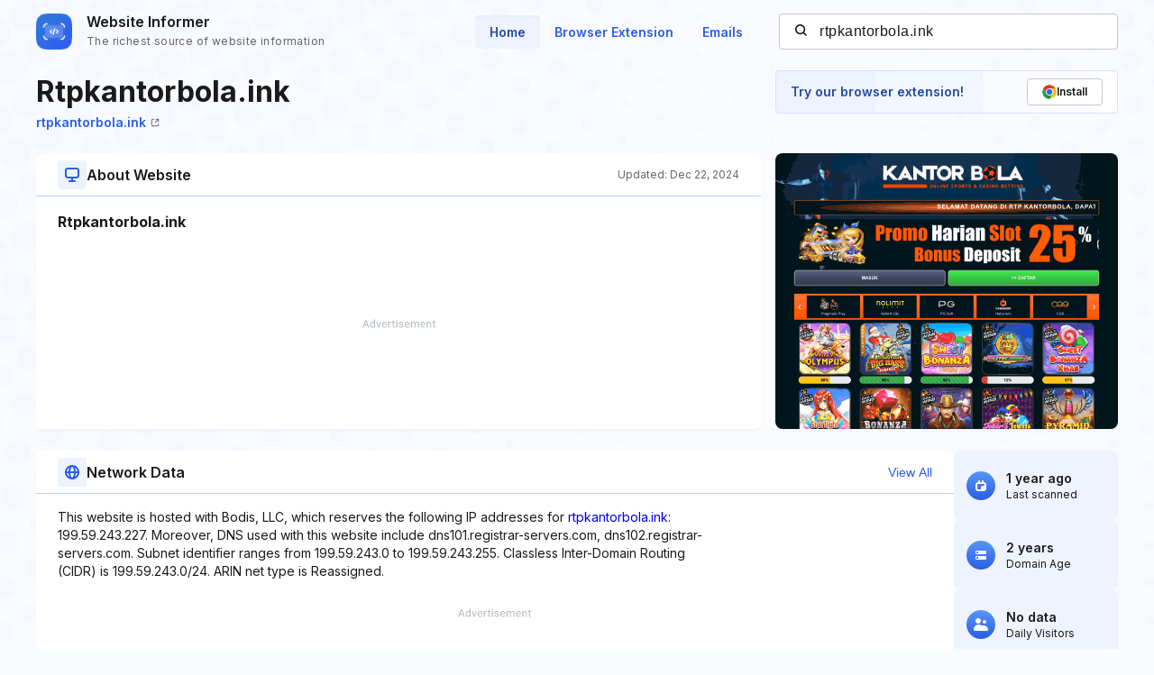

--- FILE ---
content_type: text/html; charset=utf-8
request_url: https://www.google.com/recaptcha/api2/aframe
body_size: 270
content:
<!DOCTYPE HTML><html><head><meta http-equiv="content-type" content="text/html; charset=UTF-8"></head><body><script nonce="R6B80MqQWPAZ4PzdOyFXew">/** Anti-fraud and anti-abuse applications only. See google.com/recaptcha */ try{var clients={'sodar':'https://pagead2.googlesyndication.com/pagead/sodar?'};window.addEventListener("message",function(a){try{if(a.source===window.parent){var b=JSON.parse(a.data);var c=clients[b['id']];if(c){var d=document.createElement('img');d.src=c+b['params']+'&rc='+(localStorage.getItem("rc::a")?sessionStorage.getItem("rc::b"):"");window.document.body.appendChild(d);sessionStorage.setItem("rc::e",parseInt(sessionStorage.getItem("rc::e")||0)+1);localStorage.setItem("rc::h",'1769071334376');}}}catch(b){}});window.parent.postMessage("_grecaptcha_ready", "*");}catch(b){}</script></body></html>